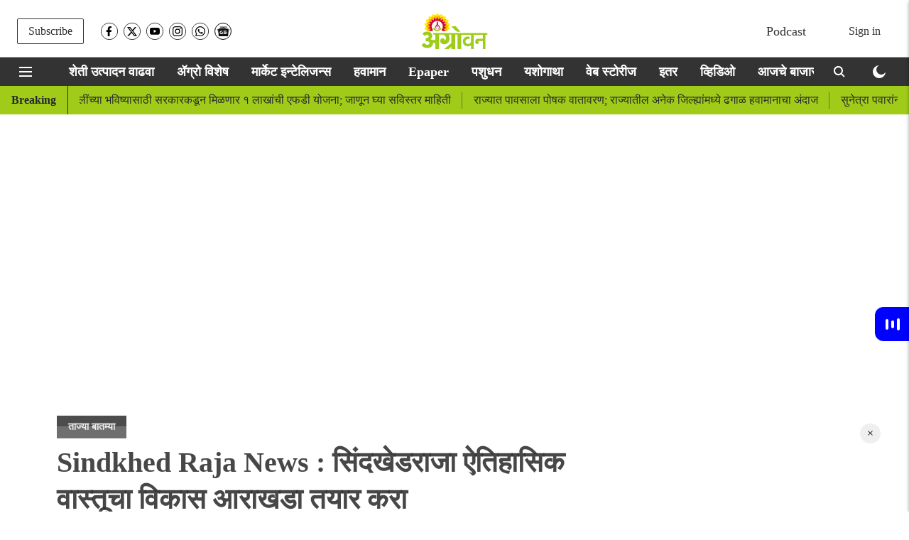

--- FILE ---
content_type: text/html; charset=utf-8
request_url: https://www.metype.com/feed_iframe?account_id=1003111&publisher=agrowon&primary_color=IzAwMDBmZg==&font_url=&font_family=
body_size: 3125
content:
<!DOCTYPE html>
<html>
  <head>
    <title>Metype</title>
    <script async='async' src='https://www.googletagservices.com/tag/js/gpt.js'></script>
    <script>
      var googletag = googletag || {};
      googletag.cmd = googletag.cmd || [];
    </script>
    <meta name="csrf-param" content="authenticity_token" />
<meta name="csrf-token" content="n0o5UArjCUJO5K8vEQrjlIpdwTXNqRFO9393g0DDC5/zbCd2ZkZ87DigVCUOcsu7hTGoab0/azpmlikt3+vtqw==" />
    <meta content="width=device-width, initial-scale=1.0, maximum-scale=1.0, user-scalable=0" name="viewport">
    <style>
      @font-face{font-family:'Open Sans';font-style:normal;font-weight:400;src:local('Open Sans Regular'),local('OpenSans-Regular'),url(https://fonts.gstatic.com/s/opensans/v16/mem8YaGs126MiZpBA-UFWJ0bf8pkAp6a.woff2) format('woff2');unicode-range:U+0460-052F,U+1C80-1C88,U+20B4,U+2DE0-2DFF,U+A640-A69F,U+FE2E-FE2F;font-display:swap}@font-face{font-family:'Open Sans';font-style:normal;font-weight:400;src:local('Open Sans Regular'),local('OpenSans-Regular'),url(https://fonts.gstatic.com/s/opensans/v16/mem8YaGs126MiZpBA-UFUZ0bf8pkAp6a.woff2) format('woff2');unicode-range:U+0400-045F,U+0490-0491,U+04B0-04B1,U+2116;font-display:swap}@font-face{font-family:'Open Sans';font-style:normal;font-weight:400;src:local('Open Sans Regular'),local('OpenSans-Regular'),url(https://fonts.gstatic.com/s/opensans/v16/mem8YaGs126MiZpBA-UFWZ0bf8pkAp6a.woff2) format('woff2');unicode-range:U+1F00-1FFF;font-display:swap}@font-face{font-family:'Open Sans';font-style:normal;font-weight:400;src:local('Open Sans Regular'),local('OpenSans-Regular'),url(https://fonts.gstatic.com/s/opensans/v16/mem8YaGs126MiZpBA-UFVp0bf8pkAp6a.woff2) format('woff2');unicode-range:U+0370-03FF;font-display:swap}@font-face{font-family:'Open Sans';font-style:normal;font-weight:400;src:local('Open Sans Regular'),local('OpenSans-Regular'),url(https://fonts.gstatic.com/s/opensans/v16/mem8YaGs126MiZpBA-UFWp0bf8pkAp6a.woff2) format('woff2');unicode-range:U+0102-0103,U+0110-0111,U+1EA0-1EF9,U+20AB;font-display:swap}@font-face{font-family:'Open Sans';font-style:normal;font-weight:400;src:local('Open Sans Regular'),local('OpenSans-Regular'),url(https://fonts.gstatic.com/s/opensans/v16/mem8YaGs126MiZpBA-UFW50bf8pkAp6a.woff2) format('woff2');unicode-range:U+0100-024F,U+0259,U+1E00-1EFF,U+2020,U+20A0-20AB,U+20AD-20CF,U+2113,U+2C60-2C7F,U+A720-A7FF;font-display:swap}@font-face{font-family:'Open Sans';font-style:normal;font-weight:400;src:local('Open Sans Regular'),local('OpenSans-Regular'),url(https://fonts.gstatic.com/s/opensans/v16/mem8YaGs126MiZpBA-UFVZ0bf8pkAg.woff2) format('woff2');unicode-range:U+0000-00FF,U+0131,U+0152-0153,U+02BB-02BC,U+02C6,U+02DA,U+02DC,U+2000-206F,U+2074,U+20AC,U+2122,U+2191,U+2193,U+2212,U+2215,U+FEFF,U+FFFD;font-display:swap}@font-face{font-family:'Open Sans';font-style:normal;font-weight:700;src:local('Open Sans Bold'),local('OpenSans-Bold'),url(https://fonts.gstatic.com/s/opensans/v16/mem5YaGs126MiZpBA-UN7rgOX-hpKKSTj5PW.woff2) format('woff2');unicode-range:U+0460-052F,U+1C80-1C88,U+20B4,U+2DE0-2DFF,U+A640-A69F,U+FE2E-FE2F;font-display:swap}@font-face{font-family:'Open Sans';font-style:normal;font-weight:700;src:local('Open Sans Bold'),local('OpenSans-Bold'),url(https://fonts.gstatic.com/s/opensans/v16/mem5YaGs126MiZpBA-UN7rgOVuhpKKSTj5PW.woff2) format('woff2');unicode-range:U+0400-045F,U+0490-0491,U+04B0-04B1,U+2116;font-display:swap}@font-face{font-family:'Open Sans';font-style:normal;font-weight:700;src:local('Open Sans Bold'),local('OpenSans-Bold'),url(https://fonts.gstatic.com/s/opensans/v16/mem5YaGs126MiZpBA-UN7rgOXuhpKKSTj5PW.woff2) format('woff2');unicode-range:U+1F00-1FFF;font-display:swap}@font-face{font-family:'Open Sans';font-style:normal;font-weight:700;src:local('Open Sans Bold'),local('OpenSans-Bold'),url(https://fonts.gstatic.com/s/opensans/v16/mem5YaGs126MiZpBA-UN7rgOUehpKKSTj5PW.woff2) format('woff2');unicode-range:U+0370-03FF;font-display:swap}@font-face{font-family:'Open Sans';font-style:normal;font-weight:700;src:local('Open Sans Bold'),local('OpenSans-Bold'),url(https://fonts.gstatic.com/s/opensans/v16/mem5YaGs126MiZpBA-UN7rgOXehpKKSTj5PW.woff2) format('woff2');unicode-range:U+0102-0103,U+0110-0111,U+1EA0-1EF9,U+20AB;font-display:swap}@font-face{font-family:'Open Sans';font-style:normal;font-weight:700;src:local('Open Sans Bold'),local('OpenSans-Bold'),url(https://fonts.gstatic.com/s/opensans/v16/mem5YaGs126MiZpBA-UN7rgOXOhpKKSTj5PW.woff2) format('woff2');unicode-range:U+0100-024F,U+0259,U+1E00-1EFF,U+2020,U+20A0-20AB,U+20AD-20CF,U+2113,U+2C60-2C7F,U+A720-A7FF;font-display:swap}@font-face{font-family:'Open Sans';font-style:normal;font-weight:700;src:local('Open Sans Bold'),local('OpenSans-Bold'),url(https://fonts.gstatic.com/s/opensans/v16/mem5YaGs126MiZpBA-UN7rgOUuhpKKSTjw.woff2) format('woff2');unicode-range:U+0000-00FF,U+0131,U+0152-0153,U+02BB-02BC,U+02C6,U+02DA,U+02DC,U+2000-206F,U+2074,U+20AC,U+2122,U+2191,U+2193,U+2212,U+2215,U+FEFF,U+FFFD;font-display:swap}
    </style>
    <link rel="stylesheet" media="all" href="https://fea.assettype.com/quintype-metype/assets/iframe-002824109646ce15d4d1.css" />
    <script>
     (function(i,s,o,g,r,a,m){i['GoogleAnalyticsObject']=r;i[r]=i[r]||function(){
       (i[r].q=i[r].q||[]).push(arguments)},i[r].l=1*new Date();a=s.createElement(o),
			      m=s.getElementsByTagName(o)[0];a.async=1;a.src=g;m.parentNode.insertBefore(a,m)
     })(window,document,'script','https://www.google-analytics.com/analytics.js','ga');

     ga('create', "UA-104300345-1", 'auto');
     window.cdn = "https://fea.assettype.com"
    </script>
    <script type="text/javascript" src="https://platform.twitter.com/widgets.js" async defer></script>
    <script>
      function getValueByParameter(parameterName) {
        var result = null,
            tmp = [];
        location.search
            .substr(1)
            .split("&")
            .forEach(function (item) {
              tmp = item.split(/=(.*)/);
              if (tmp[0] === parameterName) result = decodeURIComponent(tmp[1]);
            });
        return result;
      }

      function accountLoginEnabled() {
        var config = talktype.config || metype.config;
        return config.account.configurations.find(function(configuration) {
          return configuration.name === 'account_login'
        });
      }

    </script>
    <script>
          window.RECAPTCHA_SITE_KEY= '6Ld9zdQqAAAAABb77E1JrDgOC5OpwKbL41yKskJt'
    </script>

  </head>

  <body>
    <script type="text/javascript">
       window.fbAsyncInit = function() {
         FB.init({
       appId  : '161943907696017',
       status : true, // check login status
       cookie : true, // enable cookies to allow the server to access the session
       xfbml  : true  // parse XFBML
         });
     };

     (function(d) {
         var js, id = 'facebook-jssdk'; if (d.getElementById(id)) {return;}
         js = d.createElement('script'); js.id = id; js.async = true;
         js.src = "//connect.facebook.net/en_US/all.js";
         d.getElementsByTagName('head')[0].appendChild(js);
     }(document));
        window.talktype = window.talktype || function(f) {
          if(talktype.loaded)
            f();
          else(talktype.q=talktype.q||[]).push(arguments);
        };

        window.metype = window.metype || function(f) {
          if(metype.loaded)
            f();
          else(metype.q=metype.q||[]).push(arguments);
        };

     window.gapiClient = {
         response_type: 'code',
         cookie_policy: 'single_host_origin',
         client_id: '568104192219-3fqh2m92p6smcl3ufhd14ft54bglu3hf.apps.googleusercontent.com',
         scope: 'email profile',
         approval_prompt: 'force'
     }

     function handleClientLoad() {
         gapi.load('auth2', initClient);
     }

     function initClient() {
         if (!gapi.client) return;
         gapi.client.init(gapiClient).then(function () {
         });
     }

    function decodeHtml(html) {
      var txt = document.createElement("textarea");
      txt.innerHTML = html;
      return txt.value;
    }

    function setCustomFonts(fontUrl, fontFamily) {
      var head = document.head;
      var link = document.createElement("link");
      link.type = "text/css";
      link.rel = "stylesheet";
      /* when we add font family like this 'abcd', sans-serif it converts those single quotes in to enocded html. in font-url also it is taking special character as encoded. for overcoming that issue i decoded it and use it. */
      link.href = decodeHtml(fontUrl);

      head.appendChild(link);
      document.documentElement.style.setProperty('--main-font-family', decodeHtml(fontFamily));
    }
    </script>

    <script async defer src="https://apis.google.com/js/api.js"
    onload="this.onload=function(){};handleClientLoad()"
    onreadystatechange="if (this.readyState === 'complete') this.onload()">
    </script>
    <div id="fb-root"></div>

<div class="loading" id="loading">
    <div class="spinner">
        <div class="quarter-circle">
            <div class="inner-circle"></div>
        </div>
    </div>
</div>
<div data-metype-publisher="agrowon"
  data-metype-account-id="1003111"
  data-metype-account-name="Agrowon"
  data-metype-host="https://www.metype.com/"
  data-metype-primary-color="#0000ff"
  data-metype-secondary-color=""
  class="metype-feed-widget-container"
  id="metype-feed-widget-container"
  metype-author-image="https://fea.assettype.com/quintype-metype/assets/icons/author-b1d7806ace0e485f0f7374762a004506a82bec54e49e5cf9a38fde56bc1f0ae6.png"
  data-metype-feed-creatives="true">
</div>
<script type="text/javascript">
  talktype(function() {
    talktype.config = {
      account: {"id":1003111,"config":null,"itsman_url":null,"name":"Agrowon","domains":["https://www.agrowon.com","https://agrowon.esakal.com","https://agrowon.madrid.quintype.io"],"profane_words":[],"profanity_configuration":{},"comments_limit":4,"logo":null,"configurations":[{"id":15,"name":"account_login","display_name":"Third party login"},{"id":16,"name":"guest_contributions","display_name":"Guest contributions"},{"id":11,"name":"enable_image_uploads","display_name":"Images/GIFs in comments"}],"comment_reaction_sets":[{"id":6357,"account_id":1003111,"reaction_set":[1],"created_at":"2022-11-16T06:37:01.342Z","updated_at":"2022-11-16T06:37:01.342Z"}],"page_reaction_sets":{"id":6358,"account_id":1003111,"reaction_set":[{"id":15893,"account_id":1003111,"reaction_id":8,"label":"Cool","custom":false,"short_code":":sunglasses:"},{"id":15892,"account_id":1003111,"reaction_id":7,"label":"Sad","custom":false,"short_code":":cry:"},{"id":15891,"account_id":1003111,"reaction_id":6,"label":"Happy","custom":false,"short_code":":smiley:"}],"created_at":"2022-11-16T06:37:01.352Z","updated_at":"2022-11-16T06:37:01.352Z"},"total_comments_count":0,"is_paid_account":true,"page_reactions_headline":"What's your reaction?","claps_reaction_headline":"","is_custom_claps_reaction":false,"white_label_config":{"ugc_widget":false,"comment_widget":false,"reaction_widget":false},"is_custom_font_enabled":false,"enabled_languages":{},"widget_language":null}
    };
    talktype.iframeChild();
    talktype.initFeedWidget(document.getElementById("metype-feed-widget-container"));
  });
</script>

<script src="https://fea.assettype.com/quintype-metype/assets/iframe-ebb429d4635367962dfb.js" async="async"></script>


  </body>
</html>


--- FILE ---
content_type: text/html; charset=utf-8
request_url: https://www.google.com/recaptcha/api2/aframe
body_size: 268
content:
<!DOCTYPE HTML><html><head><meta http-equiv="content-type" content="text/html; charset=UTF-8"></head><body><script nonce="BPIqUHEAGf3DPhdQgmS5kg">/** Anti-fraud and anti-abuse applications only. See google.com/recaptcha */ try{var clients={'sodar':'https://pagead2.googlesyndication.com/pagead/sodar?'};window.addEventListener("message",function(a){try{if(a.source===window.parent){var b=JSON.parse(a.data);var c=clients[b['id']];if(c){var d=document.createElement('img');d.src=c+b['params']+'&rc='+(localStorage.getItem("rc::a")?sessionStorage.getItem("rc::b"):"");window.document.body.appendChild(d);sessionStorage.setItem("rc::e",parseInt(sessionStorage.getItem("rc::e")||0)+1);localStorage.setItem("rc::h",'1769810628791');}}}catch(b){}});window.parent.postMessage("_grecaptcha_ready", "*");}catch(b){}</script></body></html>

--- FILE ---
content_type: text/plain;charset=UTF-8
request_url: https://adgebra.co.in/ocean/articles?url=agrowon.esakal.com
body_size: 6264
content:
{"oceanArticles":[{"url":"https://agrowon.esakal.com/agro-special/watering-crops-at-night-is-dangerous-due-to-increased-leopard-activity-abhi47?utm_source\u003dOcean\u0026utm_medium\u003dRS\u0026utm_campaign\u003dadgebra","imgurl":"https://media.assettype.com/agrowon/2026-01-08/r6r2trml/Agriculture-2026-01-08T121446.056.jpg","title":"Leopard+Sighting%3A+%E0%A4%AC%E0%A4%BF%E0%A4%AC%E0%A4%9F%E0%A5%8D%E0%A4%AF%E0%A4%BE%E0%A4%9A%E0%A4%BE+%E0%A4%B5%E0%A4%BE%E0%A4%B5%E0%A4%B0+%E0%A4%B5%E0%A4%BE%E0%A4%A2%E0%A4%B2%E0%A5%8D%E0%A4%AF%E0%A4%BE%E0%A4%A8%E0%A5%87+%E0%A4%B0%E0%A4%BE%E0%A4%A4%E0%A5%8D%E0%A4%B0%E0%A5%80+%E0%A4%AA%E0%A4%BF%E0%A4%95%E0%A4%BE%E0%A4%82%E0%A4%A8%E0%A4%BE+...","impressionTracker":"","clickTracker":"https://adgebra.co.in/clicktracker/article?articleUrl\u003dhttps%253A%252F%252Fagrowon.esakal.com%252Fagro-special%252Fwatering-crops-at-night-is-dangerous-due-to-increased-leopard-activity-abhi47%253Futm_source%253DOcean%2526utm_medium%253DRS%2526utm_campaign%253Dadgebra"},{"url":"https://agrowon.esakal.com/agro-special/renowned-environmentalist-madhav-gadgil-passes-away-at-83-sai29?utm_source\u003dOcean\u0026utm_medium\u003dRS\u0026utm_campaign\u003dadgebra","imgurl":"https://media.assettype.com/agrowon/2026-01-08/2q0n9zga/Roshan-720-x-1280-px-1280-x-720-px-720-x-1280-px-1280-x-720-px-720-x-1280-px-720-x-1280-px-1280-x-720-px-720-x-1280-px-1280-x-720-px-1280-x-720-px-1280-x-720-px-1280-x-720-13.jpg","title":"Madhav+Gadgil+Passes+Away%3A+%E0%A4%B8%E0%A4%B9%E0%A5%8D%E0%A4%AF%E0%A4%BE%E0%A4%A6%E0%A5%8D%E0%A4%B0%E0%A5%80%E0%A4%9A%E0%A4%BE+%E0%A4%B8%E0%A4%96%E0%A4%BE+%E0%A4%B9%E0%A4%B0%E0%A4%AA%E0%A4%B2%E0%A4%BE","impressionTracker":"","clickTracker":"https://adgebra.co.in/clicktracker/article?articleUrl\u003dhttps%253A%252F%252Fagrowon.esakal.com%252Fagro-special%252Frenowned-environmentalist-madhav-gadgil-passes-away-at-83-sai29%253Futm_source%253DOcean%2526utm_medium%253DRS%2526utm_campaign%253Dadgebra"},{"url":"https://agrowon.esakal.com/agro-special/papaya-cultivation-gains-momentum-in-khandesh-sai29?utm_source\u003dOcean\u0026utm_medium\u003dRS\u0026utm_campaign\u003dadgebra","imgurl":"https://media.assettype.com/agrowon/2026-01-09/bf7thxdh/Agriculture-2026-01-09T142647.917.jpg","title":"Papaya+Farming%3A+%E0%A4%AA%E0%A4%AA%E0%A4%88+%E0%A4%B2%E0%A4%BE%E0%A4%97%E0%A4%B5%E0%A4%A1%E0%A5%80%E0%A4%B8+%E0%A4%96%E0%A4%BE%E0%A4%A8%E0%A4%A6%E0%A5%87%E0%A4%B6%E0%A4%BE%E0%A4%A4+%E0%A4%97%E0%A4%A4%E0%A5%80%3B+%E0%A4%B6%E0%A4%B9%E0%A4%BE%E0%A4%A6%E0%A5%8D%E0%A4%AF%E0%A4%BE%E0%A4%A4%E0%A5%80%E0%A4%B2+...","impressionTracker":"","clickTracker":"https://adgebra.co.in/clicktracker/article?articleUrl\u003dhttps%253A%252F%252Fagrowon.esakal.com%252Fagro-special%252Fpapaya-cultivation-gains-momentum-in-khandesh-sai29%253Futm_source%253DOcean%2526utm_medium%253DRS%2526utm_campaign%253Dadgebra"},{"url":"https://agrowon.esakal.com/agro-special/french-farmers-protest-in-paris-against-european-union-mercosur-trade-deal-ddb79?utm_source\u003dOcean\u0026utm_medium\u003dRS\u0026utm_campaign\u003dadgebra","imgurl":"https://media.assettype.com/agrowon/2026-01-08/zbnygw2u/Copy-of-Copy-of-Roshan-720-x-1280-px-1280-x-720-px-720-x-1280-px-1280-x-720-px-720-x-1280-px-720-x-1280-px-1280-x-720-px-720-x-1280-px-1280-x-720-px-1280-x-720-px-1280-2026-01-08T194349.711.jpg","title":"Farmers+Protest%3A+%E0%A4%AF%E0%A5%81%E0%A4%B0%E0%A5%8B%E0%A4%AA%E0%A4%BF%E0%A4%AF%E0%A4%A8+%E0%A4%AF%E0%A5%81%E0%A4%A8%E0%A4%BF%E0%A4%AF%E0%A4%A8+%E2%80%93%E0%A4%AE%E0%A4%B0%E0%A5%8D%E0%A4%95%E0%A5%8B%E0%A4%B8%E0%A5%82%E0%A4%B0+%E0%A4%95%E0%A4%B0%E0%A4%BE%E0%A4%B0%E0%A4%BE%E0%A4%9A%E0%A5%8D%E0%A4%AF%E0%A4%BE+...","impressionTracker":"","clickTracker":"https://adgebra.co.in/clicktracker/article?articleUrl\u003dhttps%253A%252F%252Fagrowon.esakal.com%252Fagro-special%252Ffrench-farmers-protest-in-paris-against-european-union-mercosur-trade-deal-ddb79%253Futm_source%253DOcean%2526utm_medium%253DRS%2526utm_campaign%253Dadgebra"},{"url":"https://agrowon.esakal.com/agro-special/warehouse-receipt-scheme-offers-farmers-a-safer-path-to-stable-markets-sai29?utm_source\u003dOcean\u0026utm_medium\u003dRS\u0026utm_campaign\u003dadgebra","imgurl":"https://media.assettype.com/agrowon/2026-01-09/r37a7lnz/Roshan-720-x-1280-px-1280-x-720-px-720-x-1280-px-1280-x-720-px-720-x-1280-px-720-x-1280-px-1280-x-720-px-720-x-1280-px-1280-x-720-px-1280-x-720-px-1280-x-720-px-1280-x-720-23.jpg","title":"Warehouse+Receipts%3A+%E0%A4%B5%E0%A4%BF%E0%A4%A4%E0%A5%8D%E0%A4%A4%E0%A4%AA%E0%A5%81%E0%A4%B0%E0%A4%B5%E0%A4%A0%E0%A5%8D%E0%A4%AF%E0%A4%BE%E0%A4%B8%E0%A4%BE%E0%A4%A0%E0%A5%80+%E0%A4%B5%E0%A4%B8%E0%A5%8D%E0%A4%A4%E0%A5%82%E0%A4%82%E0%A4%9A%E0%A4%BE+%E0%A4%A4%E0%A4%BE%E0%A4%B0%E0%A4%A3+%E0%A4%AE%E0%A5%8D%E0%A4%B9%E0%A4%A3%E0%A5%82%E0%A4%A8+...","impressionTracker":"","clickTracker":"https://adgebra.co.in/clicktracker/article?articleUrl\u003dhttps%253A%252F%252Fagrowon.esakal.com%252Fagro-special%252Fwarehouse-receipt-scheme-offers-farmers-a-safer-path-to-stable-markets-sai29%253Futm_source%253DOcean%2526utm_medium%253DRS%2526utm_campaign%253Dadgebra"},{"url":"https://agrowon.esakal.com/agro-special/turmeric-production-is-low-in-khandesh-abhi47?utm_source\u003dOcean\u0026utm_medium\u003dRS\u0026utm_campaign\u003dadgebra","imgurl":"https://media.assettype.com/agrowon/2025-11-30/mktdv4qg/Roshan-720-x-1280-px-1280-x-720-px-720-x-1280-px-1280-x-720-px-720-x-1280-px-720-x-1280-px-1280-x-720-px-720-x-1280-px-1280-x-720-px-1280-x-720-px-1280-x-720-px-1280-x-720-41.jpg","title":"Tur+Production%3A+%E0%A4%96%E0%A4%BE%E0%A4%A8%E0%A4%A6%E0%A5%87%E0%A4%B6%E0%A4%BE%E0%A4%A4+%E0%A4%A4%E0%A5%82%E0%A4%B0+%E0%A4%89%E0%A4%A4%E0%A5%8D%E0%A4%AA%E0%A4%BE%E0%A4%A6%E0%A4%A8+%E0%A4%85%E0%A4%B2%E0%A5%8D%E0%A4%AA","impressionTracker":"","clickTracker":"https://adgebra.co.in/clicktracker/article?articleUrl\u003dhttps%253A%252F%252Fagrowon.esakal.com%252Fagro-special%252Fturmeric-production-is-low-in-khandesh-abhi47%253Futm_source%253DOcean%2526utm_medium%253DRS%2526utm_campaign%253Dadgebra"},{"url":"https://agrowon.esakal.com/agro-special/the-guaranteed-price-of-turi-is-8-thousand-and-the-selling-price-is-6-thousand-abhi47?utm_source\u003dOcean\u0026utm_medium\u003dRS\u0026utm_campaign\u003dadgebra","imgurl":"https://media.assettype.com/agrowon/2025-03-26/9a8jvst5/Roshan-720-x-1280-px-1280-x-720-px-720-x-1280-px-1280-x-720-px-720-x-1280-px-720-x-1280-px-1280-x-720-px-15.jpg","title":"Tur+Procurement%3A+%E0%A4%A4%E0%A5%81%E0%A4%B0%E0%A5%80%E0%A4%9A%E0%A4%BE+%E0%A4%B9%E0%A4%AE%E0%A5%80%E0%A4%AD%E0%A4%BE%E0%A4%B5+%E0%A5%AE+%E0%A4%B9%E0%A4%9C%E0%A4%BE%E0%A4%B0+%E0%A4%85%E0%A4%A8%E0%A5%8D+%E0%A4%B5%E0%A4%BF%E0%A4%95%E0%A5%8D%E0%A4%B0%E0%A5%80%E0%A4%A6%E0%A4%B0+%E0%A5%AC+%E0%A4%B9%E0%A4%9C%E0%A4%BE%E0%A4%B0","impressionTracker":"","clickTracker":"https://adgebra.co.in/clicktracker/article?articleUrl\u003dhttps%253A%252F%252Fagrowon.esakal.com%252Fagro-special%252Fthe-guaranteed-price-of-turi-is-8-thousand-and-the-selling-price-is-6-thousand-abhi47%253Futm_source%253DOcean%2526utm_medium%253DRS%2526utm_campaign%253Dadgebra"},{"url":"https://agrowon.esakal.com/agro-special/adopt-new-crop-systems-to-increase-farm-income-arif-shah-sai29?utm_source\u003dOcean\u0026utm_medium\u003dRS\u0026utm_campaign\u003dadgebra","imgurl":"https://media.assettype.com/agrowon/2026-01-09/wkgfd30w/Agriculture-2026-01-09T132646.092.jpg","title":"Chia+Seeds%3A+%E0%A4%9A%E0%A4%BF%E0%A4%AF%E0%A4%BE+%E0%A4%B8%E0%A5%80%E0%A4%A1+%E0%A4%AA%E0%A4%A6%E0%A4%BE%E0%A4%B0%E0%A5%8D%E0%A4%A5+%E0%A4%86%E0%A4%B9%E0%A4%BE%E0%A4%B0%E0%A4%BE%E0%A4%A4+%E0%A4%B8%E0%A4%AE%E0%A4%BE%E0%A4%B5%E0%A4%BF%E0%A4%B7%E0%A5%8D%E0%A4%9F+%E0%A4%95%E0%A4%B0%E0%A4%BE%3B+%E0%A4%86%E0%A4%B0%E0%A4%BF%E0%A4%AB+%E0%A4%B6%E0%A4%B9%E0%A4%BE","impressionTracker":"","clickTracker":"https://adgebra.co.in/clicktracker/article?articleUrl\u003dhttps%253A%252F%252Fagrowon.esakal.com%252Fagro-special%252Fadopt-new-crop-systems-to-increase-farm-income-arif-shah-sai29%253Futm_source%253DOcean%2526utm_medium%253DRS%2526utm_campaign%253Dadgebra"},{"url":"https://agrowon.esakal.com/agro-special/shade-net-houses-a-smart-farming-revolution-for-controlled-crop-growth-sai29?utm_source\u003dOcean\u0026utm_medium\u003dRS\u0026utm_campaign\u003dadgebra","imgurl":"https://media.assettype.com/agrowon/2026-01-08/wq1xwzfy/Roshan-720-x-1280-px-1280-x-720-px-720-x-1280-px-1280-x-720-px-720-x-1280-px-720-x-1280-px-1280-x-720-px-720-x-1280-px-1280-x-720-px-1280-x-720-px-1280-x-720-px-1280-x-720-2.jpg","title":"Smart+Farming%3A+%E0%A4%B8%E0%A4%82%E0%A4%95%E0%A4%B2%E0%A5%8D%E0%A4%AA%E0%A4%A8%E0%A4%BE+%E0%A4%B6%E0%A5%87%E0%A4%A1%E0%A4%A8%E0%A5%87%E0%A4%9F+%E0%A4%B9%E0%A4%BE%E0%A4%89%E0%A4%B8%E0%A4%9A%E0%A5%80...","impressionTracker":"","clickTracker":"https://adgebra.co.in/clicktracker/article?articleUrl\u003dhttps%253A%252F%252Fagrowon.esakal.com%252Fagro-special%252Fshade-net-houses-a-smart-farming-revolution-for-controlled-crop-growth-sai29%253Futm_source%253DOcean%2526utm_medium%253DRS%2526utm_campaign%253Dadgebra"},{"url":"https://agrowon.esakal.com/agro-special/a-visionary-guide-to-nature-conservation-article-on-agrowon-rat16?utm_source\u003dOcean\u0026utm_medium\u003dRS\u0026utm_campaign\u003dadgebra","imgurl":"https://media.assettype.com/agrowon/2026-01-09/cvjs5937/Roshan-720-x-1280-px-1280-x-720-px-720-x-1280-px-1280-x-720-px-720-x-1280-px-720-x-1280-px-1280-x-720-px-720-x-1280-px-1280-x-720-px-1280-x-720-px-1280-x-720-px-1280-x-720-.jpg","title":"Dr.+Madhav+Gadgil%3A+%E0%A4%A8%E0%A4%BF%E0%A4%B8%E0%A4%B0%E0%A5%8D%E0%A4%97+%E0%A4%B0%E0%A4%95%E0%A5%8D%E0%A4%B7%E0%A4%A3%E0%A4%BE%E0%A4%9A%E0%A4%BE+%E0%A4%A6%E0%A5%8D%E0%A4%B0%E0%A4%B7%E0%A5%8D%E0%A4%9F%E0%A4%BE+%E0%A4%AE%E0%A4%BE%E0%A4%B0%E0%A5%8D%E0%A4%97%E0%A4%A6%E0%A4%B0%E0%A5%8D%E0%A4%B6%E0%A4%95%21+","impressionTracker":"","clickTracker":"https://adgebra.co.in/clicktracker/article?articleUrl\u003dhttps%253A%252F%252Fagrowon.esakal.com%252Fagro-special%252Fa-visionary-guide-to-nature-conservation-article-on-agrowon-rat16%253Futm_source%253DOcean%2526utm_medium%253DRS%2526utm_campaign%253Dadgebra"},{"url":"https://agrowon.esakal.com/ampstories/web-stories/how-cultivate-summer-mung-beans-which-provide-reliable-income-at-low-cost-ssp-25?utm_source\u003dOcean\u0026utm_medium\u003dRS\u0026utm_campaign\u003dadgebra","imgurl":"https://media.assettype.com/agrowon/2026-01-08/ipr3c1ks/summer-mung-11.jpg","title":"Summer+Mung%3A+%E0%A4%95%E0%A4%AE%E0%A5%80+%E0%A4%96%E0%A4%B0%E0%A5%8D%E0%A4%9A%E0%A4%BE%E0%A4%A4+%E0%A4%96%E0%A4%BE%E0%A4%A4%E0%A5%8D%E0%A4%B0%E0%A5%80%E0%A4%B6%E0%A5%80%E0%A4%B0+%E0%A4%89%E0%A4%A4%E0%A5%8D%E0%A4%AA%E0%A4%A8%E0%A5%8D%E0%A4%A8+%E0%A4%A6%E0%A5%87%E0%A4%A3%E0%A4%BE%E0%A4%B1%E0%A5%8D%E0%A4%AF%E0%A4%BE+%E0%A4%89%E0%A4%A8%E0%A5%8D%E0%A4%B9%E0%A4%BE%E0%A4%B3%E0%A5%80+...","impressionTracker":"","clickTracker":"https://adgebra.co.in/clicktracker/article?articleUrl\u003dhttps%253A%252F%252Fagrowon.esakal.com%252Fampstories%252Fweb-stories%252Fhow-cultivate-summer-mung-beans-which-provide-reliable-income-at-low-cost-ssp-25%253Futm_source%253DOcean%2526utm_medium%253DRS%2526utm_campaign%253Dadgebra"},{"url":"https://agrowon.esakal.com/agro-special/automated-weather-stations-planned-at-village-level-in-sangli-sai29?utm_source\u003dOcean\u0026utm_medium\u003dRS\u0026utm_campaign\u003dadgebra","imgurl":"https://media.assettype.com/agrowon/2026-01-09/3ewquaou/Agriculture-2026-01-09T155114.023.jpg","title":"Automatic+Weather+Stations%3A+%E0%A4%B8%E0%A5%8D%E0%A4%B5%E0%A4%AF%E0%A4%82%E0%A4%9A%E0%A4%B2%E0%A4%BF%E0%A4%A4+%E0%A4%B9%E0%A4%B5%E0%A4%BE%E0%A4%AE%E0%A4%BE%E0%A4%A8+%E0%A4%95%E0%A5%87%E0%A4%82%E0%A4%A6%E0%A5%8D%E0%A4%B0%E0%A4%BE%E0%A4%82%E0%A4%B8%E0%A4%BE%E0%A4%A0%E0%A5%80+...","impressionTracker":"","clickTracker":"https://adgebra.co.in/clicktracker/article?articleUrl\u003dhttps%253A%252F%252Fagrowon.esakal.com%252Fagro-special%252Fautomated-weather-stations-planned-at-village-level-in-sangli-sai29%253Futm_source%253DOcean%2526utm_medium%253DRS%2526utm_campaign%253Dadgebra"},{"url":"https://agrowon.esakal.com/agro-special/centre-launches-model-women-friendly-gram-panchayat-initiative-sai29?utm_source\u003dOcean\u0026utm_medium\u003dRS\u0026utm_campaign\u003dadgebra","imgurl":"https://media.assettype.com/agrowon/2026-01-09/3us3xz9d/Untitled-720-x-1280-px-1280-x-720-px-720-x-1280-px-1200-x-675-px-1280-x-720-px-2026-01-09T055048.959.jpg","title":"Women+Empowerment%3A+%E0%A4%A6%E0%A5%87%E0%A4%B6%E0%A4%BE%E0%A4%A4%E0%A5%80%E0%A4%B2+%E0%A5%AD%E0%A5%AA%E0%A5%AA+%E0%A4%97%E0%A5%8D%E0%A4%B0%E0%A4%BE%E0%A4%AE%E0%A4%AA%E0%A4%82%E0%A4%9A%E0%A4%BE%E0%A4%AF%E0%A4%A4%E0%A5%80+%E0%A4%AE%E0%A4%B9%E0%A4%BF%E0%A4%B2%E0%A4%BE+%E0%A4%B8%E0%A5%8D%E0%A4%A8%E0%A5%87%E0%A4%B9%E0%A5%80+...","impressionTracker":"","clickTracker":"https://adgebra.co.in/clicktracker/article?articleUrl\u003dhttps%253A%252F%252Fagrowon.esakal.com%252Fagro-special%252Fcentre-launches-model-women-friendly-gram-panchayat-initiative-sai29%253Futm_source%253DOcean%2526utm_medium%253DRS%2526utm_campaign%253Dadgebra"},{"url":"https://agrowon.esakal.com/agro-special/centre-approves-msp-purchase-of-185-lakh-tonnes-soybean-from-maharashtra-sai29?utm_source\u003dOcean\u0026utm_medium\u003dPR\u0026utm_campaign\u003dadgebra","imgurl":"https://media.assettype.com/agrowon%2F2025-10-28%2Fcux4vldi%2FRoshan-720-x-1280-px-1280-x-720-px-720-x-1280-px-1280-x-720-px-720-x-1280-px-720-x-1280-px-1280-x-720-px-720-x-1280-px-1280-x-720-px-1280-x-720-px-1280-x-720-px-1280-x-720-16.jpg?w\u003d1200\u0026ar\u003d40%3A21\u0026auto\u003dformat%2Ccompress\u0026ogImage\u003dtrue\u0026mode\u003dcrop\u0026enlarge\u003dtrue\u0026overlay\u003dfalse\u0026overlay_position\u003dbottom\u0026overlay_width\u003d100","title":"Soybean+Procurement%3A+%E0%A4%AE%E0%A4%B9%E0%A4%BE%E0%A4%B0%E0%A4%BE%E0%A4%B7%E0%A5%8D%E0%A4%9F%E0%A5%8D%E0%A4%B0%E0%A4%BE%E0%A4%A4%E0%A5%82%E0%A4%A8+%E0%A5%A7%E0%A5%AE+%E0%A4%B2%E0%A4%BE%E0%A4%96+%E0%A4%9F%E0%A4%A8+%E0%A4%B8%E0%A5%8B%E0%A4%AF%E0%A4%BE%E0%A4%AC%E0%A5%80%E0%A4%A8+...","impressionTracker":"","clickTracker":"https://adgebra.co.in/clicktracker/article?articleUrl\u003dhttps%253A%252F%252Fagrowon.esakal.com%252Fagro-special%252Fcentre-approves-msp-purchase-of-185-lakh-tonnes-soybean-from-maharashtra-sai29%253Futm_source%253DOcean%2526utm_medium%253DPR%2526utm_campaign%253Dadgebra"},{"url":"https://agrowon.esakal.com/agro-special/esakal-number-one-marathi-news-website-according-to-comscore-in-november-2025-rat16?utm_source\u003dOcean\u0026utm_medium\u003dRS\u0026utm_campaign\u003dadgebra","imgurl":"https://media.assettype.com/agrowon/2026-01-09/9qitoeot/Roshan-720-x-1280-px-1280-x-720-px-720-x-1280-px-1280-x-720-px-720-x-1280-px-720-x-1280-px-1280-x-720-px-720-x-1280-px-1280-x-720-px-1280-x-720-px-1280-x-720-px-1280-x-720-4.jpg","title":"E-Sakal%3A+%E0%A4%A1%E0%A4%BF%E0%A4%9C%E0%A4%BF%E0%A4%9F%E0%A4%B2+%E0%A4%AE%E0%A4%B0%E0%A4%BE%E0%A4%A0%E0%A5%80+%E0%A4%AA%E0%A4%A4%E0%A5%8D%E0%A4%B0%E0%A4%95%E0%A4%BE%E0%A4%B0%E0%A4%BF%E0%A4%A4%E0%A5%87%E0%A4%A4+%E0%A4%88-%E0%A4%B8%E0%A4%95%E0%A4%BE%E0%A4%B3+%E0%A4%AA%E0%A5%81%E0%A4%A8%E0%A5%8D%E0%A4%B9%E0%A4%BE+%E0%A4%8F%E0%A4%95%E0%A4%A6%E0%A4%BE+%E0%A4%A8%E0%A4%82%E0%A4%AC%E0%A4%B0+...","impressionTracker":"","clickTracker":"https://adgebra.co.in/clicktracker/article?articleUrl\u003dhttps%253A%252F%252Fagrowon.esakal.com%252Fagro-special%252Fesakal-number-one-marathi-news-website-according-to-comscore-in-november-2025-rat16%253Futm_source%253DOcean%2526utm_medium%253DRS%2526utm_campaign%253Dadgebra"},{"url":"https://agrowon.esakal.com/agro-special/early-watermelon-crop-in-khandesh-hit-by-erratic-rains-and-weather-fluctuations-sai29?utm_source\u003dOcean\u0026utm_medium\u003dRS\u0026utm_campaign\u003dadgebra","imgurl":"https://media.assettype.com/agrowon/2026-01-08/26pjavbe/Roshan-720-x-1280-px-1280-x-720-px-720-x-1280-px-1280-x-720-px-720-x-1280-px-720-x-1280-px-1280-x-720-px-720-x-1280-px-1280-x-720-px-1280-x-720-px-1280-x-720-px-1280-x-720-11.jpg","title":"Watermelon+Farming%3A+%E0%A4%96%E0%A4%BE%E0%A4%A8%E0%A4%A6%E0%A5%87%E0%A4%B6%E0%A4%BE%E0%A4%A4+%E0%A4%86%E0%A4%97%E0%A4%BE%E0%A4%AA+%E0%A4%95%E0%A4%B2%E0%A4%BF%E0%A4%82%E0%A4%97%E0%A4%A1%E0%A4%BE%E0%A4%B8+%E0%A4%AB%E0%A4%9F%E0%A4%95%E0%A4%BE","impressionTracker":"","clickTracker":"https://adgebra.co.in/clicktracker/article?articleUrl\u003dhttps%253A%252F%252Fagrowon.esakal.com%252Fagro-special%252Fearly-watermelon-crop-in-khandesh-hit-by-erratic-rains-and-weather-fluctuations-sai29%253Futm_source%253DOcean%2526utm_medium%253DRS%2526utm_campaign%253Dadgebra"},{"url":"https://agrowon.esakal.com/agro-special/fall-armyworm-continues-to-threaten-maize-crops-in-khandesh-sai29?utm_source\u003dOcean\u0026utm_medium\u003dRS\u0026utm_campaign\u003dadgebra","imgurl":"https://media.assettype.com/agrowon/2026-01-09/7vfexanj/Untitled-720-x-1280-px-1280-x-720-px-720-x-1280-px-1200-x-675-px-1280-x-720-px-2026-01-09T060938.685.jpg","title":"Maize+Farming%3A+%E0%A4%AE%E0%A4%95%E0%A4%BE+%E0%A4%AA%E0%A4%BF%E0%A4%95%E0%A4%BE%E0%A4%A4+%E0%A4%B2%E0%A4%B7%E0%A5%8D%E0%A4%95%E0%A4%B0%E0%A5%80+%E0%A4%85%E0%A4%B3%E0%A5%80%E0%A4%9A%E0%A5%87+%E0%A4%B8%E0%A4%82%E0%A4%95%E0%A4%9F+%E0%A4%95%E0%A4%BE%E0%A4%AF%E0%A4%AE","impressionTracker":"","clickTracker":"https://adgebra.co.in/clicktracker/article?articleUrl\u003dhttps%253A%252F%252Fagrowon.esakal.com%252Fagro-special%252Ffall-armyworm-continues-to-threaten-maize-crops-in-khandesh-sai29%253Futm_source%253DOcean%2526utm_medium%253DRS%2526utm_campaign%253Dadgebra"},{"url":"https://agrowon.esakal.com/agro-special/maharashtra-urban-development-department-new-criteria-for-nominated-councillors-sai29?utm_source\u003dOcean\u0026utm_medium\u003dRS\u0026utm_campaign\u003dadgebra","imgurl":"https://media.assettype.com/agrowon/2026-01-08/pysbciik/agrowon2025-12-186duhabrfagrowon2025-11-29z7i6u4lqagrowon2025-11-25aytk5ox8agrowon2025-11-20el8ul1oxUntitled-design-27.avif","title":"Local+Body+Election%3A+%E0%A4%B8%E0%A5%8D%E0%A4%B5%E0%A5%80%E0%A4%95%E0%A5%83%E0%A4%A4+%E0%A4%A8%E0%A4%97%E0%A4%B0%E0%A4%B8%E0%A5%87%E0%A4%B5%E0%A4%95+%E0%A4%AA%E0%A4%A6%E0%A4%BE%E0%A4%B5%E0%A4%B0+%E0%A4%85%E0%A4%AD%E0%A5%8D%E0%A4%AF%E0%A4%BE%E0%A4%B8%E0%A5%82%2C+%E0%A4%85%E0%A4%A8%E0%A5%81%E0%A4%AD%E0%A4%B5%E0%A5%80+...","impressionTracker":"","clickTracker":"https://adgebra.co.in/clicktracker/article?articleUrl\u003dhttps%253A%252F%252Fagrowon.esakal.com%252Fagro-special%252Fmaharashtra-urban-development-department-new-criteria-for-nominated-councillors-sai29%253Futm_source%253DOcean%2526utm_medium%253DRS%2526utm_campaign%253Dadgebra"},{"url":"https://agrowon.esakal.com/agro-special/20000-tons-of-cane-stuck-in-chandgadajragadhinglaj-karnataka-cane-preferred-says-swabhimani-group-sai29?utm_source\u003dOcean\u0026utm_medium\u003dRS\u0026utm_campaign\u003dadgebra","imgurl":"https://media.assettype.com/agrowon/2026-01-09/nwpxr46n/Roshan-720-x-1280-px-1280-x-720-px-720-x-1280-px-1280-x-720-px-720-x-1280-px-720-x-1280-px-1280-x-720-px-720-x-1280-px-1280-x-720-px-1280-x-720-px-1280-x-720-px-1280-x-720-21.jpg","title":"Sugarcane+Crushing+Season%3A+%E0%A4%95%E0%A4%BE%E0%A4%B0%E0%A5%8D%E0%A4%AF%E0%A4%95%E0%A5%8D%E0%A4%B7%E0%A5%87%E0%A4%A4%E0%A5%8D%E0%A4%B0%E0%A4%BE%E0%A4%A4%E0%A5%80%E0%A4%B2+%E0%A4%8A%E0%A4%B8+%E0%A4%A4%E0%A5%8B%E0%A4%A1%E0%A5%80%E0%A4%95%E0%A4%A1%E0%A5%87+...","impressionTracker":"","clickTracker":"https://adgebra.co.in/clicktracker/article?articleUrl\u003dhttps%253A%252F%252Fagrowon.esakal.com%252Fagro-special%252F20000-tons-of-cane-stuck-in-chandgadajragadhinglaj-karnataka-cane-preferred-says-swabhimani-group-sai29%253Futm_source%253DOcean%2526utm_medium%253DRS%2526utm_campaign%253Dadgebra"},{"url":"https://agrowon.esakal.com/agro-special/exports-should-be-the-key-to-the-economic-development-of-the-district-abhi47?utm_source\u003dOcean\u0026utm_medium\u003dRS\u0026utm_campaign\u003dadgebra","imgurl":"https://media.assettype.com/agrowon/2026-01-08/5ow6yj7a/Agriculture-2026-01-08T084858.280.jpg","title":"Export+Potential%3A+%E0%A4%A8%E0%A4%BF%E0%A4%B0%E0%A5%8D%E0%A4%AF%E0%A4%BE%E0%A4%A4+%E0%A4%B9%E0%A5%80+%E0%A4%9C%E0%A4%BF%E0%A4%B2%E0%A5%8D%E0%A4%B9%E0%A5%8D%E0%A4%AF%E0%A4%BE%E0%A4%9A%E0%A5%8D%E0%A4%AF%E0%A4%BE+%E0%A4%86%E0%A4%B0%E0%A5%8D%E0%A4%A5%E0%A4%BF%E0%A4%95+%E0%A4%B5%E0%A4%BF%E0%A4%95%E0%A4%BE%E0%A4%B8%E0%A4%BE%E0%A4%9A%E0%A5%80+...","impressionTracker":"","clickTracker":"https://adgebra.co.in/clicktracker/article?articleUrl\u003dhttps%253A%252F%252Fagrowon.esakal.com%252Fagro-special%252Fexports-should-be-the-key-to-the-economic-development-of-the-district-abhi47%253Futm_source%253DOcean%2526utm_medium%253DRS%2526utm_campaign%253Dadgebra"},{"url":"https://agrowon.esakal.com/agro-special/raju-shetti-demands-cancellation-of-shaktipith-highway-project-sai29?utm_source\u003dOcean\u0026utm_medium\u003dRS\u0026utm_campaign\u003dadgebra","imgurl":"https://media.assettype.com/agrowon/2026-01-08/yawu7q9u/Roshan-720-x-1280-px-1280-x-720-px-720-x-1280-px-1280-x-720-px-720-x-1280-px-720-x-1280-px-1280-x-720-px-720-x-1280-px-1280-x-720-px-1280-x-720-px-1280-x-720-px-1280-x-720-20.jpg","title":"Shaktipeeth+Highway%3A+%E2%80%98%E0%A4%B6%E0%A4%95%E0%A5%8D%E0%A4%A4%E0%A4%BF%E0%A4%AA%E0%A5%80%E0%A4%A0%E2%80%99%E0%A4%B8%E0%A4%BE%E0%A4%A0%E0%A5%80+%E0%A4%9C%E0%A4%A8%E0%A4%A4%E0%A5%87%E0%A4%B5%E0%A4%B0+%E0%A4%A8%E0%A4%95%E0%A5%8B+%E0%A4%8F%E0%A4%95+%E0%A4%B2%E0%A4%BE%E0%A4%96+...","impressionTracker":"","clickTracker":"https://adgebra.co.in/clicktracker/article?articleUrl\u003dhttps%253A%252F%252Fagrowon.esakal.com%252Fagro-special%252Fraju-shetti-demands-cancellation-of-shaktipith-highway-project-sai29%253Futm_source%253DOcean%2526utm_medium%253DRS%2526utm_campaign%253Dadgebra"},{"url":"https://agrowon.esakal.com/market-intelligence/mixed-signals-in-agri-markets-cotton-strong-soybean-stable-chilli-prices-firm-sai29?utm_source\u003dOcean\u0026utm_medium\u003dRS\u0026utm_campaign\u003dadgebra","imgurl":"https://media.assettype.com/agrowon/2026-01-08/krgqbykk/Roshan-720-x-1280-px-1280-x-720-px-720-x-1280-px-1280-x-720-px-720-x-1280-px-720-x-1280-px-1280-x-720-px-720-x-1280-px-1280-x-720-px-1280-x-720-px-1280-x-720-px-1280-x-720-5.jpg","title":"Agrowon+Podcast%3A+%E0%A4%B8%E0%A5%8B%E0%A4%AF%E0%A4%BE%E0%A4%AC%E0%A5%80%E0%A4%A8+%E0%A4%A6%E0%A4%B0+%E0%A4%9F%E0%A4%BF%E0%A4%95%E0%A5%82%E0%A4%A8%2C+%E0%A4%95%E0%A4%BE%E0%A4%AA%E0%A4%B8%E0%A4%BE%E0%A4%A4+%E0%A4%B8%E0%A5%81%E0%A4%A7%E0%A4%BE%E0%A4%B0%E0%A4%A3%E0%A4%BE%2C+%E0%A4%97%E0%A4%B5%E0%A5%8D%E0%A4%B9%E0%A4%BE%E0%A4%9A%E0%A5%87+...","impressionTracker":"","clickTracker":"https://adgebra.co.in/clicktracker/article?articleUrl\u003dhttps%253A%252F%252Fagrowon.esakal.com%252Fmarket-intelligence%252Fmixed-signals-in-agri-markets-cotton-strong-soybean-stable-chilli-prices-firm-sai29%253Futm_source%253DOcean%2526utm_medium%253DRS%2526utm_campaign%253Dadgebra"},{"url":"https://agrowon.esakal.com/agro-special/protect-mango-flowering-for-better-yield-say-experts-sai29?utm_source\u003dOcean\u0026utm_medium\u003dRS\u0026utm_campaign\u003dadgebra","imgurl":"https://media.assettype.com/agrowon/2026-01-08/a4tumy1v/Roshan-720-x-1280-px-1280-x-720-px-720-x-1280-px-1280-x-720-px-720-x-1280-px-720-x-1280-px-1280-x-720-px-720-x-1280-px-1280-x-720-px-1280-x-720-px-1280-x-720-px-1280-x-720-17.jpg","title":"Mango+Flowering%3A+%E0%A4%86%E0%A4%82%E0%A4%AC%E0%A5%8D%E0%A4%AF%E0%A4%BE%E0%A4%9A%E0%A5%8D%E0%A4%AF%E0%A4%BE+%E0%A4%89%E0%A4%A4%E0%A5%8D%E0%A4%AA%E0%A4%BE%E0%A4%A6%E0%A4%A8%E0%A4%BE%E0%A4%B8%E0%A4%BE%E0%A4%A0%E0%A5%80+%E0%A4%AE%E0%A5%8B%E0%A4%B9%E0%A4%B0%E0%A4%BE%E0%A4%9A%E0%A5%87+%E0%A4%B8%E0%A4%82%E0%A4%B0%E0%A4%95%E0%A5%8D%E0%A4%B7%E0%A4%A3+...","impressionTracker":"","clickTracker":"https://adgebra.co.in/clicktracker/article?articleUrl\u003dhttps%253A%252F%252Fagrowon.esakal.com%252Fagro-special%252Fprotect-mango-flowering-for-better-yield-say-experts-sai29%253Futm_source%253DOcean%2526utm_medium%253DRS%2526utm_campaign%253Dadgebra"},{"url":"https://agrowon.esakal.com/agro-special/pesticides-management-bill-2026-draft-released-ddb79?utm_source\u003dOcean\u0026utm_medium\u003dRS\u0026utm_campaign\u003dadgebra","imgurl":"https://media.assettype.com/agrowon/2026-01-08/kl6izuwg/Copy-of-Copy-of-Roshan-720-x-1280-px-1280-x-720-px-720-x-1280-px-1280-x-720-px-720-x-1280-px-720-x-1280-px-1280-x-720-px-720-x-1280-px-1280-x-720-px-1280-x-720-px-1280-2026-01-08T163612.868.jpg","title":"Pesticides+Management+Bill%3A+%E0%A4%95%E0%A5%80%E0%A4%A1%E0%A4%A8%E0%A4%BE%E0%A4%B6%E0%A4%95+%E0%A4%B5%E0%A5%8D%E0%A4%AF%E0%A4%B5%E0%A4%B8%E0%A5%8D%E0%A4%A5%E0%A4%BE%E0%A4%AA%E0%A4%A8+%E0%A4%B5%E0%A4%BF%E0%A4%A7%E0%A5%87%E0%A4%AF%E0%A4%95%E0%A4%BE%E0%A4%9A%E0%A4%BE+...","impressionTracker":"","clickTracker":"https://adgebra.co.in/clicktracker/article?articleUrl\u003dhttps%253A%252F%252Fagrowon.esakal.com%252Fagro-special%252Fpesticides-management-bill-2026-draft-released-ddb79%253Futm_source%253DOcean%2526utm_medium%253DRS%2526utm_campaign%253Dadgebra"},{"url":"https://agrowon.esakal.com/agro-special/stop-financial-transactions-from-approval-to-bill-abhi47?utm_source\u003dOcean\u0026utm_medium\u003dRS\u0026utm_campaign\u003dadgebra","imgurl":"https://media.assettype.com/agrowon/2025-11-24/jejx5en3/Untitled-design-63.jpg","title":"NREGA+Works%3A+%E0%A4%AE%E0%A4%82%E0%A4%9C%E0%A5%81%E0%A4%B0%E0%A5%80+%E0%A4%A4%E0%A5%87+%E0%A4%AC%E0%A4%BF%E0%A4%B2%E0%A4%BE%E0%A4%AA%E0%A4%B0%E0%A5%8D%E0%A4%AF%E0%A4%82%E0%A4%A4%E0%A4%9A%E0%A5%87+%E0%A4%86%E0%A4%B0%E0%A5%8D%E0%A4%A5%E0%A4%BF%E0%A4%95+%E0%A4%B5%E0%A5%8D%E0%A4%AF%E0%A4%B5%E0%A4%B9%E0%A4%BE%E0%A4%B0+%E0%A4%A5%E0%A4%BE%E0%A4%82%E0%A4%AC%E0%A4%B5%E0%A4%BE","impressionTracker":"","clickTracker":"https://adgebra.co.in/clicktracker/article?articleUrl\u003dhttps%253A%252F%252Fagrowon.esakal.com%252Fagro-special%252Fstop-financial-transactions-from-approval-to-bill-abhi47%253Futm_source%253DOcean%2526utm_medium%253DRS%2526utm_campaign%253Dadgebra"},{"url":"https://agrowon.esakal.com/agro-special/farmers-to-launch-nationwide-protest-from-february-over-msp-seed-bill-and-loan-waiver-ds98?utm_source\u003dOcean\u0026utm_medium\u003dRS\u0026utm_campaign\u003dadgebra","imgurl":"https://media.assettype.com/agrowon/2026-01-08/zr07mupt/Copy-of-Copy-of-Roshan-720-x-1280-px-1280-x-720-px-720-x-1280-px-1280-x-720-px-720-x-1280-px-720-x-1280-px-1280-x-720-px-720-x-1280-px-1280-x-720-px-1280-x-720-px-1280-x-720-52.jpg","title":"Farmer+Loan+Waiver+%3A+%E0%A4%B9%E0%A4%AE%E0%A5%80%E0%A4%AD%E0%A4%BE%E0%A4%B5%2C+%E0%A4%95%E0%A4%B0%E0%A5%8D%E0%A4%9C%E0%A4%AE%E0%A5%81%E0%A4%95%E0%A5%8D%E0%A4%A4%E0%A5%80%2C+%E0%A4%AC%E0%A4%BF%E0%A4%AF%E0%A4%BE%E0%A4%A3%E0%A5%87+...","impressionTracker":"","clickTracker":"https://adgebra.co.in/clicktracker/article?articleUrl\u003dhttps%253A%252F%252Fagrowon.esakal.com%252Fagro-special%252Ffarmers-to-launch-nationwide-protest-from-february-over-msp-seed-bill-and-loan-waiver-ds98%253Futm_source%253DOcean%2526utm_medium%253DRS%2526utm_campaign%253Dadgebra"},{"url":"https://agrowon.esakal.com/ampstories/web-stories/dream-fulfillment-goal-setting-motivation-lifestyle-tips-aak11?utm_source\u003dOcean\u0026utm_medium\u003dRS\u0026utm_campaign\u003dadgebra","imgurl":"https://media.assettype.com/agrowon/2025-06-22/jolrb0vx/2.jpg","title":"Lifestyle+Tips+%3A+%E0%A4%86%E0%A4%AA%E0%A4%B2%E0%A5%80+%E0%A4%B8%E0%A5%8D%E0%A4%B5%E0%A4%AA%E0%A5%8D%E0%A4%A8+%E0%A4%AA%E0%A5%82%E0%A4%B0%E0%A5%8D%E0%A4%A3+%E0%A4%A8+%E0%A4%B9%E0%A5%8B%E0%A4%A3%E0%A5%8D%E0%A4%AF%E0%A4%BE%E0%A4%AE%E0%A4%BE%E0%A4%97%E0%A4%9A%E0%A4%82+%E0%A4%95%E0%A4%BE%E0%A4%B0%E0%A4%A3+%E0%A4%95%E0%A4%BE%E0%A4%AF%3F","impressionTracker":"","clickTracker":"https://adgebra.co.in/clicktracker/article?articleUrl\u003dhttps%253A%252F%252Fagrowon.esakal.com%252Fampstories%252Fweb-stories%252Fdream-fulfillment-goal-setting-motivation-lifestyle-tips-aak11%253Futm_source%253DOcean%2526utm_medium%253DRS%2526utm_campaign%253Dadgebra"},{"url":"https://agrowon.esakal.com/agro-special/how-to-identify-the-anthracnose-blight-and-bloch-on-onion-crop-ssp-25?utm_source\u003dOcean\u0026utm_medium\u003dRS\u0026utm_campaign\u003dadgebra","imgurl":"https://media.assettype.com/agrowon/2026-01-08/3oi01sag/kanda-karpa.jpg","title":"Kanda+Karpa%3A+%E0%A4%95%E0%A4%BE%E0%A4%82%E0%A4%A6%E0%A5%8D%E0%A4%AF%E0%A4%BE%E0%A4%B5%E0%A4%B0%E0%A5%80%E0%A4%B2+%E0%A4%95%E0%A4%B0%E0%A4%AA%E0%A5%8D%E0%A4%AF%E0%A4%BE%E0%A4%9A%E0%A5%87+%E0%A4%A4%E0%A5%80%E0%A4%A8+%E0%A4%AA%E0%A5%8D%E0%A4%B0%E0%A4%95%E0%A4%BE%E0%A4%B0%21+%E0%A4%A4%E0%A5%81%E0%A4%AE%E0%A4%9A%E0%A5%8D%E0%A4%AF%E0%A4%BE+...","impressionTracker":"","clickTracker":"https://adgebra.co.in/clicktracker/article?articleUrl\u003dhttps%253A%252F%252Fagrowon.esakal.com%252Fagro-special%252Fhow-to-identify-the-anthracnose-blight-and-bloch-on-onion-crop-ssp-25%253Futm_source%253DOcean%2526utm_medium%253DRS%2526utm_campaign%253Dadgebra"},{"url":"https://agrowon.esakal.com/agro-special/seven-thousand-farmers-in-sangli-have-taken-out-fruit-crop-insurance-abhi47?utm_source\u003dOcean\u0026utm_medium\u003dTR\u0026utm_campaign\u003dadgebra","imgurl":"https://images.assettype.com/agrowon/2022-04/c9efdfa0-cd9a-46fc-86c1-3a2fdf58fa48/OM_LOGO_WEBSITE_300X56_AGROWON.png","title":"Fruit+Crop+Insurance%3A+%E0%A4%B8%E0%A4%BE%E0%A4%82%E0%A4%97%E0%A4%B2%E0%A5%80%E0%A4%A4+%E0%A4%B8%E0%A4%BE%E0%A4%A4+%E0%A4%B9%E0%A4%9C%E0%A4%BE%E0%A4%B0+%E0%A4%B6%E0%A5%87%E0%A4%A4%E0%A4%95%E0%A4%B1%E0%A5%8D%E0%A4%AF%E0%A4%BE%E0%A4%82%E0%A4%A8%E0%A5%80+%E0%A4%95%E0%A4%BE%E0%A4%A2%E0%A4%B2%E0%A4%BE+%E0%A4%AB%E0%A4%B3+...","impressionTracker":"","clickTracker":"https://adgebra.co.in/clicktracker/article?articleUrl\u003dhttps%253A%252F%252Fagrowon.esakal.com%252Fagro-special%252Fseven-thousand-farmers-in-sangli-have-taken-out-fruit-crop-insurance-abhi47%253Futm_source%253DOcean%2526utm_medium%253DTR%2526utm_campaign%253Dadgebra"},{"url":"https://agrowon.esakal.com/yashogatha/vegetable-villages-of-mudkhed-a-model-of-year-round-crop-planning-sai29?utm_source\u003dOcean\u0026utm_medium\u003dRS\u0026utm_campaign\u003dadgebra","imgurl":"https://media.assettype.com/agrowon/2026-01-08/hcmlov2i/Roshan-720-x-1280-px-1280-x-720-px-720-x-1280-px-1280-x-720-px-720-x-1280-px-720-x-1280-px-1280-x-720-px-720-x-1280-px-1280-x-720-px-1280-x-720-px-1280-x-720-px-1280-x-720-7.jpg","title":"Vegetable+Farming%3A+%E0%A4%B0%E0%A5%8B%E0%A4%B9%E0%A5%80%E0%A4%AA%E0%A4%BF%E0%A4%82%E0%A4%AA%E0%A4%B3%E0%A4%97%E0%A4%BE%E0%A4%B5+%E0%A4%B6%E0%A4%BF%E0%A4%B5%E0%A4%BE%E0%A4%B0+%E0%A4%9D%E0%A4%BE%E0%A4%B2%E0%A5%87+%E0%A4%AD%E0%A4%BE%E0%A4%9C%E0%A5%80%E0%A4%AA%E0%A4%BE%E0%A4%B2%E0%A4%BE+%E0%A4%AA%E0%A4%BF%E0%A4%95%E0%A4%BE%E0%A4%82%E0%A4%9A%E0%A5%87+...","impressionTracker":"","clickTracker":"https://adgebra.co.in/clicktracker/article?articleUrl\u003dhttps%253A%252F%252Fagrowon.esakal.com%252Fyashogatha%252Fvegetable-villages-of-mudkhed-a-model-of-year-round-crop-planning-sai29%253Futm_source%253DOcean%2526utm_medium%253DRS%2526utm_campaign%253Dadgebra"},{"url":"https://agrowon.esakal.com/agro-special/increase-in-rabi-area-in-jalgaon-abhi47?utm_source\u003dOcean\u0026utm_medium\u003dRS\u0026utm_campaign\u003dadgebra","imgurl":"https://media.assettype.com/agrowon/2025-12-09/6rxa8lmz/Agriculture-2025-12-09T113704.738.jpg","title":"Rabi+Sowing%3A+%E0%A4%9C%E0%A4%B3%E0%A4%97%E0%A4%BE%E0%A4%B5%E0%A4%BE%E0%A4%A4+%E0%A4%B0%E0%A4%AC%E0%A5%8D%E0%A4%AC%E0%A5%80%E0%A4%9A%E0%A5%8D%E0%A4%AF%E0%A4%BE+%E0%A4%95%E0%A5%8D%E0%A4%B7%E0%A5%87%E0%A4%A4%E0%A5%8D%E0%A4%B0%E0%A4%BE%E0%A4%A4+%E0%A4%B5%E0%A4%BE%E0%A4%A2","impressionTracker":"","clickTracker":"https://adgebra.co.in/clicktracker/article?articleUrl\u003dhttps%253A%252F%252Fagrowon.esakal.com%252Fagro-special%252Fincrease-in-rabi-area-in-jalgaon-abhi47%253Futm_source%253DOcean%2526utm_medium%253DRS%2526utm_campaign%253Dadgebra"},{"url":"https://agrowon.esakal.com/sampadkiya/india-loses-visionary-environmental-scientist-madhav-gadgil-sai29?utm_source\u003dOcean\u0026utm_medium\u003dRS\u0026utm_campaign\u003dadgebra","imgurl":"https://media.assettype.com/agrowon/2026-01-09/6kps5sq0/Untitled-720-x-1280-px-1280-x-720-px-720-x-1280-px-1200-x-675-px-1280-x-720-px-2026-01-09T071836.018.jpg","title":"Madhav+Gadgil+Passes+Away%3A+%E2%80%98%E0%A4%97%E0%A4%BE%E0%A4%A1%E0%A4%97%E0%A5%80%E0%A4%B3+%E0%A4%AF%E0%A5%81%E0%A4%97%E0%A4%BE%E2%80%99%E0%A4%9A%E0%A4%BE+%E0%A4%85%E0%A4%82%E0%A4%A4","impressionTracker":"","clickTracker":"https://adgebra.co.in/clicktracker/article?articleUrl\u003dhttps%253A%252F%252Fagrowon.esakal.com%252Fsampadkiya%252Findia-loses-visionary-environmental-scientist-madhav-gadgil-sai29%253Futm_source%253DOcean%2526utm_medium%253DRS%2526utm_campaign%253Dadgebra"},{"url":"https://agrowon.esakal.com/market-intelligence/market-bulletin/soybean-prices-improve-cotton-prices-increase-millet-remains-stable-demand-for-garlic-increases-cucumbers-rise-rat16?utm_source\u003dOcean\u0026utm_medium\u003dRS\u0026utm_campaign\u003dadgebra","imgurl":"https://media.assettype.com/agrowon/2026-01-09/vi21hgd4/Roshan-720-x-1280-px-1280-x-720-px-720-x-1280-px-1280-x-720-px-720-x-1280-px-720-x-1280-px-1280-x-720-px-720-x-1280-px-1280-x-720-px-1280-x-720-px-1280-x-720-px-1280-x-720-3.jpg","title":"Agrowon+Podcast%3A+%E0%A4%B8%E0%A5%8B%E0%A4%AF%E0%A4%BE%E0%A4%AC%E0%A5%80%E0%A4%A8+%E0%A4%A6%E0%A4%B0%E0%A4%BE%E0%A4%A4+%E0%A4%B8%E0%A5%81%E0%A4%A7%E0%A4%BE%E0%A4%B0%E0%A4%A3%E0%A4%BE%3B+%E0%A4%95%E0%A4%BE%E0%A4%AA%E0%A4%B8%E0%A4%BE%E0%A4%9A%E0%A5%87+%E0%A4%AD%E0%A4%BE%E0%A4%B5+%E0%A4%B5%E0%A4%BE%E0%A4%A2%E0%A4%B2%E0%A5%87%2C+...","impressionTracker":"","clickTracker":"https://adgebra.co.in/clicktracker/article?articleUrl\u003dhttps%253A%252F%252Fagrowon.esakal.com%252Fmarket-intelligence%252Fmarket-bulletin%252Fsoybean-prices-improve-cotton-prices-increase-millet-remains-stable-demand-for-garlic-increases-cucumbers-rise-rat16%253Futm_source%253DOcean%2526utm_medium%253DRS%2526utm_campaign%253Dadgebra"},{"url":"https://agrowon.esakal.com/agro-special/power-supply-to-12-villages-in-mohol-taluka-still-disrupted-abhi47?utm_source\u003dOcean\u0026utm_medium\u003dRS\u0026utm_campaign\u003dadgebra","imgurl":"https://media.assettype.com/agrowon/2025-04-25/cvm4kzbv/News-Story-Mahes-2025-04-25T143547.311.jpg","title":"Power+Supply+Disconnection%3A+%E0%A4%AE%E0%A5%8B%E0%A4%B9%E0%A5%8B%E0%A4%B3+%E0%A4%A4%E0%A4%BE%E0%A4%B2%E0%A5%81%E0%A4%95%E0%A5%8D%E0%A4%AF%E0%A4%BE%E0%A4%A4%E0%A5%80%E0%A4%B2+%E0%A5%A7%E0%A5%A8+%E0%A4%97%E0%A4%BE%E0%A4%B5%E0%A4%BE%E0%A4%82%E0%A4%9A%E0%A4%BE+...","impressionTracker":"","clickTracker":"https://adgebra.co.in/clicktracker/article?articleUrl\u003dhttps%253A%252F%252Fagrowon.esakal.com%252Fagro-special%252Fpower-supply-to-12-villages-in-mohol-taluka-still-disrupted-abhi47%253Futm_source%253DOcean%2526utm_medium%253DRS%2526utm_campaign%253Dadgebra"},{"url":"https://agrowon.esakal.com/video/what-to-do-if-sorghum-crop-turns-yellow-due-to-cold-weather-conditions?utm_source\u003dOcean\u0026utm_medium\u003dRS\u0026utm_campaign\u003dadgebra","imgurl":"https://media.assettype.com/agrowon/2026-01-09/8u8zp1fr/Agrowon-Thumbnails-2026-01-09T120806.143.jpg","title":"Jowar+Cold+Stress%3A+%E0%A4%A5%E0%A4%82%E0%A4%A1%E0%A5%80%E0%A4%AE%E0%A5%81%E0%A4%B3%E0%A5%87+%E0%A4%9C%E0%A5%8D%E0%A4%B5%E0%A4%BE%E0%A4%B0%E0%A5%80%E0%A4%9A%E0%A5%87+%E0%A4%AA%E0%A5%80%E0%A4%95+%E0%A4%AA%E0%A4%BF%E0%A4%B5%E0%A4%B3%E0%A5%87+%E0%A4%AA%E0%A4%A1%E0%A4%B2%E0%A5%8D%E0%A4%AF%E0%A4%BE%E0%A4%B8+%E0%A4%95%E0%A4%BE%E0%A4%AF+...","impressionTracker":"","clickTracker":"https://adgebra.co.in/clicktracker/article?articleUrl\u003dhttps%253A%252F%252Fagrowon.esakal.com%252Fvideo%252Fwhat-to-do-if-sorghum-crop-turns-yellow-due-to-cold-weather-conditions%253Futm_source%253DOcean%2526utm_medium%253DRS%2526utm_campaign%253Dadgebra"},{"url":"https://agrowon.esakal.com/agro-special/centre-releases-new-draft-of-pesticide-management-bill-sai29?utm_source\u003dOcean\u0026utm_medium\u003dRS\u0026utm_campaign\u003dadgebra","imgurl":"https://media.assettype.com/agrowon/2026-01-08/44sf5usk/Untitled-720-x-1280-px-1280-x-720-px-720-x-1280-px-1200-x-675-px-1280-x-720-px-2026-01-09T052849.336.jpg","title":"Pesticide+Management+Bill%3A+%E0%A4%95%E0%A5%80%E0%A4%A1%E0%A4%A8%E0%A4%BE%E0%A4%B6%E0%A4%95+%E0%A4%B5%E0%A5%8D%E0%A4%AF%E0%A4%B5%E0%A4%B8%E0%A5%8D%E0%A4%A5%E0%A4%BE%E0%A4%AA%E0%A4%A8+%E0%A4%B5%E0%A4%BF%E0%A4%A7%E0%A5%87%E0%A4%AF%E0%A4%95%E0%A4%BE%E0%A4%9A%E0%A4%BE+...","impressionTracker":"","clickTracker":"https://adgebra.co.in/clicktracker/article?articleUrl\u003dhttps%253A%252F%252Fagrowon.esakal.com%252Fagro-special%252Fcentre-releases-new-draft-of-pesticide-management-bill-sai29%253Futm_source%253DOcean%2526utm_medium%253DRS%2526utm_campaign%253Dadgebra"},{"url":"https://agrowon.esakal.com/agro-special/five-progressive-farmers-included-in-farm-and-paanand-roads-scheme-committee-ds98?utm_source\u003dOcean\u0026utm_medium\u003dRS\u0026utm_campaign\u003dadgebra","imgurl":"https://media.assettype.com/agrowon/2025-05-05/8sdf9vs8/%E0%A4%B8%E0%A4%95-2025-05-05T190841.934.jpg","title":"Shet+Raste+GR+%3A+%E0%A4%B6%E0%A5%87%E0%A4%A4+%E0%A4%86%E0%A4%A3%E0%A4%BF+%E0%A4%AA%E0%A4%BE%E0%A4%A3%E0%A4%82%E0%A4%A6+%E0%A4%B0%E0%A4%B8%E0%A5%8D%E0%A4%A4%E0%A5%87+%E0%A4%AF%E0%A5%8B%E0%A4%9C%E0%A4%A8%E0%A5%87%E0%A4%9A%E0%A5%8D%E0%A4%AF%E0%A4%BE+%E0%A4%B8%E0%A4%AE%E0%A4%BF%E0%A4%A4%E0%A5%80%E0%A4%A4+%E0%A4%AA%E0%A4%BE%E0%A4%9A+...","impressionTracker":"","clickTracker":"https://adgebra.co.in/clicktracker/article?articleUrl\u003dhttps%253A%252F%252Fagrowon.esakal.com%252Fagro-special%252Ffive-progressive-farmers-included-in-farm-and-paanand-roads-scheme-committee-ds98%253Futm_source%253DOcean%2526utm_medium%253DRS%2526utm_campaign%253Dadgebra"},{"url":"https://agrowon.esakal.com/agro-special/mango-season-likely-to-be-extended-abhi47?utm_source\u003dOcean\u0026utm_medium\u003dRS\u0026utm_campaign\u003dadgebra","imgurl":"https://media.assettype.com/agrowon/2025-04-04/oigm02u3/News-Story-Mahes-2025-04-04T151511.509.jpg","title":"Mango+Season%3A+%E0%A4%86%E0%A4%82%E0%A4%AC%E0%A4%BE+%E0%A4%B9%E0%A4%82%E0%A4%97%E0%A4%BE%E0%A4%AE+%E0%A4%B2%E0%A4%BE%E0%A4%82%E0%A4%AC%E0%A4%A3%E0%A5%8D%E0%A4%AF%E0%A4%BE%E0%A4%9A%E0%A5%80+%E0%A4%B6%E0%A4%95%E0%A5%8D%E0%A4%AF%E0%A4%A4%E0%A4%BE","impressionTracker":"","clickTracker":"https://adgebra.co.in/clicktracker/article?articleUrl\u003dhttps%253A%252F%252Fagrowon.esakal.com%252Fagro-special%252Fmango-season-likely-to-be-extended-abhi47%253Futm_source%253DOcean%2526utm_medium%253DRS%2526utm_campaign%253Dadgebra"},{"url":"https://agrowon.esakal.com/agro-special/high-density-cotton-farming-key-to-stop-decline-in-cultivation-sai29?utm_source\u003dOcean\u0026utm_medium\u003dRS\u0026utm_campaign\u003dadgebra","imgurl":"https://media.assettype.com/agrowon/2026-01-09/rtlkzx1n/Agriculture-2026-01-09T130615.309.jpg","title":"Cotton+Farming%3A+%E0%A4%95%E0%A4%BE%E0%A4%AA%E0%A5%82%E0%A4%B8+%E0%A4%B2%E0%A4%BE%E0%A4%97%E0%A4%B5%E0%A4%A1%E0%A5%80%E0%A4%A4%E0%A5%80%E0%A4%B2+%E0%A4%98%E0%A4%9F+%E0%A4%B0%E0%A5%8B%E0%A4%96%E0%A4%A3%E0%A5%8D%E0%A4%AF%E0%A4%BE%E0%A4%B8%E0%A4%BE%E0%A4%A0%E0%A5%80+%E0%A4%B8%E0%A4%98%E0%A4%A8%2C+%E0%A4%85%E0%A4%A4%E0%A4%BF%E0%A4%98%E0%A4%A8+...","impressionTracker":"","clickTracker":"https://adgebra.co.in/clicktracker/article?articleUrl\u003dhttps%253A%252F%252Fagrowon.esakal.com%252Fagro-special%252Fhigh-density-cotton-farming-key-to-stop-decline-in-cultivation-sai29%253Futm_source%253DOcean%2526utm_medium%253DRS%2526utm_campaign%253Dadgebra"},{"url":"https://agrowon.esakal.com/agro-special/natural-farming-mission-expands-across-jalana-sai29?utm_source\u003dOcean\u0026utm_medium\u003dRS\u0026utm_campaign\u003dadgebra","imgurl":"https://media.assettype.com/agrowon/2026-01-09/pfcofrg4/Agriculture-2026-01-09T125154.533.jpg","title":"Natural+Farming%3A+%E0%A4%9C%E0%A4%BE%E0%A4%B2%E0%A4%A8%E0%A4%BE+%E0%A4%9C%E0%A4%BF%E0%A4%B2%E0%A5%8D%E0%A4%B9%E0%A5%8D%E0%A4%AF%E0%A4%BE%E0%A4%A4+%E0%A5%A8%E0%A5%AD%E0%A5%A6%E0%A5%A6+%E0%A4%B9%E0%A5%87%E0%A4%95%E0%A5%8D%E0%A4%9F%E0%A4%B0%E0%A4%B5%E0%A4%B0+%E0%A4%A8%E0%A5%88%E0%A4%B8%E0%A4%B0%E0%A5%8D%E0%A4%97%E0%A4%BF%E0%A4%95+%E0%A4%B6%E0%A5%87%E0%A4%A4%E0%A5%80","impressionTracker":"","clickTracker":"https://adgebra.co.in/clicktracker/article?articleUrl\u003dhttps%253A%252F%252Fagrowon.esakal.com%252Fagro-special%252Fnatural-farming-mission-expands-across-jalana-sai29%253Futm_source%253DOcean%2526utm_medium%253DRS%2526utm_campaign%253Dadgebra"},{"url":"https://agrowon.esakal.com/agro-special/seven-thousand-farmers-in-sangli-have-taken-out-fruit-crop-insurance-abhi47?utm_source\u003dOcean\u0026utm_medium\u003dTR\u0026utm_campaign\u003dadgebra","imgurl":"https://images.assettype.com/agrowon/2022-04/c9efdfa0-cd9a-46fc-86c1-3a2fdf58fa48/OM_LOGO_WEBSITE_300X56_AGROWON.png","title":"Fruit+Crop+Insurance%3A+%E0%A4%B8%E0%A4%BE%E0%A4%82%E0%A4%97%E0%A4%B2%E0%A5%80%E0%A4%A4+%E0%A4%B8%E0%A4%BE%E0%A4%A4+%E0%A4%B9%E0%A4%9C%E0%A4%BE%E0%A4%B0+%E0%A4%B6%E0%A5%87%E0%A4%A4%E0%A4%95%E0%A4%B1%E0%A5%8D%E0%A4%AF%E0%A4%BE%E0%A4%82%E0%A4%A8%E0%A5%80+%E0%A4%95%E0%A4%BE%E0%A4%A2%E0%A4%B2%E0%A4%BE+%E0%A4%AB%E0%A4%B3+...","impressionTracker":"","clickTracker":"https://adgebra.co.in/clicktracker/article?articleUrl\u003dhttps%253A%252F%252Fagrowon.esakal.com%252Fagro-special%252Fseven-thousand-farmers-in-sangli-have-taken-out-fruit-crop-insurance-abhi47%253Futm_source%253DOcean%2526utm_medium%253DTR%2526utm_campaign%253Dadgebra"},{"url":"https://agrowon.esakal.com/agro-special/processing-entrepreneurs-interact-with-cotton-producers-abhi47?utm_source\u003dOcean\u0026utm_medium\u003dRS\u0026utm_campaign\u003dadgebra","imgurl":"https://media.assettype.com/agrowon/2026-01-08/vf0y6kbm/Agriculture-2026-01-08T113721.526.jpg","title":"Cotton+Growers%3A+%E0%A4%AA%E0%A5%8D%E0%A4%B0%E0%A4%95%E0%A5%8D%E0%A4%B0%E0%A4%BF%E0%A4%AF%E0%A4%BE+%E0%A4%89%E0%A4%A6%E0%A5%8D%E0%A4%AF%E0%A5%8B%E0%A4%9C%E0%A4%95%E0%A4%BE%E0%A4%82%E0%A4%A8%E0%A5%80+%E0%A4%B8%E0%A4%BE%E0%A4%A7%E0%A4%B2%E0%A4%BE+%E0%A4%95%E0%A4%BE%E0%A4%AA%E0%A5%82%E0%A4%B8+...","impressionTracker":"","clickTracker":"https://adgebra.co.in/clicktracker/article?articleUrl\u003dhttps%253A%252F%252Fagrowon.esakal.com%252Fagro-special%252Fprocessing-entrepreneurs-interact-with-cotton-producers-abhi47%253Futm_source%253DOcean%2526utm_medium%253DRS%2526utm_campaign%253Dadgebra"},{"url":"https://agrowon.esakal.com/agro-special/two-new-directorates-to-ease-farm-produce-marketing-issues-sai29?utm_source\u003dOcean\u0026utm_medium\u003dRS\u0026utm_campaign\u003dadgebra","imgurl":"https://media.assettype.com/agrowon/2026-01-08/fnjyzbng/Roshan-720-x-1280-px-1280-x-720-px-720-x-1280-px-1280-x-720-px-720-x-1280-px-720-x-1280-px-1280-x-720-px-720-x-1280-px-1280-x-720-px-1280-x-720-px-1280-x-720-px-1280-x-720-18.jpg","title":"Agriculture+Department%3A+%E0%A4%95%E0%A5%83%E0%A4%B7%E0%A5%80+%E0%A4%B5%E0%A4%BF%E0%A4%AD%E0%A4%BE%E0%A4%97%E0%A4%BE%E0%A4%A4+%E0%A4%A6%E0%A5%8B%E0%A4%A8+%E0%A4%A8%E0%A4%B5%E0%A5%80%E0%A4%A8+%E0%A4%B8%E0%A4%82%E0%A4%9A%E0%A4%BE%E0%A4%B2%E0%A4%A8%E0%A4%BE%E0%A4%B2%E0%A4%AF%E0%A5%87+...","impressionTracker":"","clickTracker":"https://adgebra.co.in/clicktracker/article?articleUrl\u003dhttps%253A%252F%252Fagrowon.esakal.com%252Fagro-special%252Ftwo-new-directorates-to-ease-farm-produce-marketing-issues-sai29%253Futm_source%253DOcean%2526utm_medium%253DRS%2526utm_campaign%253Dadgebra"},{"url":"https://agrowon.esakal.com/agro-special/mahajan-familys-143-acre-model-farm-excels-in-export-grade-banana-production-sai29?utm_source\u003dOcean\u0026utm_medium\u003dRS\u0026utm_campaign\u003dadgebra","imgurl":"https://media.assettype.com/agrowon/2026-01-08/k6mvtlcy/Roshan-720-x-1280-px-1280-x-720-px-720-x-1280-px-1280-x-720-px-720-x-1280-px-720-x-1280-px-1280-x-720-px-720-x-1280-px-1280-x-720-px-1280-x-720-px-1280-x-720-px-1280-x-720-4.jpg","title":"Banana+Farming%3A+%E0%A4%A8%E0%A4%BF%E0%A4%B8%E0%A4%B5%E0%A4%A3%E0%A5%80%E0%A4%9A%E0%A5%8D%E0%A4%AF%E0%A4%BE+%E0%A4%85%E0%A4%B5%E0%A4%B8%E0%A5%8D%E0%A4%A5%E0%A5%87%E0%A4%A4%E0%A5%80%E0%A4%B2+%E0%A4%AC%E0%A4%BE%E0%A4%97%E0%A5%87%E0%A4%A4+%E0%A4%95%E0%A5%87%E0%A4%B3%E0%A5%80%E0%A4%9A%E0%A4%BE+%E0%A4%86%E0%A4%95%E0%A4%BE%E0%A4%B0%2C+...","impressionTracker":"","clickTracker":"https://adgebra.co.in/clicktracker/article?articleUrl\u003dhttps%253A%252F%252Fagrowon.esakal.com%252Fagro-special%252Fmahajan-familys-143-acre-model-farm-excels-in-export-grade-banana-production-sai29%253Futm_source%253DOcean%2526utm_medium%253DRS%2526utm_campaign%253Dadgebra"},{"url":"https://agrowon.esakal.com/agro-special/seven-thousand-farmers-in-sangli-have-taken-out-fruit-crop-insurance-abhi47?utm_source\u003dOcean\u0026utm_medium\u003dTR\u0026utm_campaign\u003dadgebra","imgurl":"https://images.assettype.com/agrowon/2022-04/c9efdfa0-cd9a-46fc-86c1-3a2fdf58fa48/OM_LOGO_WEBSITE_300X56_AGROWON.png","title":"Fruit+Crop+Insurance%3A+%E0%A4%B8%E0%A4%BE%E0%A4%82%E0%A4%97%E0%A4%B2%E0%A5%80%E0%A4%A4+%E0%A4%B8%E0%A4%BE%E0%A4%A4+%E0%A4%B9%E0%A4%9C%E0%A4%BE%E0%A4%B0+%E0%A4%B6%E0%A5%87%E0%A4%A4%E0%A4%95%E0%A4%B1%E0%A5%8D%E0%A4%AF%E0%A4%BE%E0%A4%82%E0%A4%A8%E0%A5%80+%E0%A4%95%E0%A4%BE%E0%A4%A2%E0%A4%B2%E0%A4%BE+%E0%A4%AB%E0%A4%B3+...","impressionTracker":"","clickTracker":"https://adgebra.co.in/clicktracker/article?articleUrl\u003dhttps%253A%252F%252Fagrowon.esakal.com%252Fagro-special%252Fseven-thousand-farmers-in-sangli-have-taken-out-fruit-crop-insurance-abhi47%253Futm_source%253DOcean%2526utm_medium%253DTR%2526utm_campaign%253Dadgebra"},{"url":"https://agrowon.esakal.com/agro-special/centralization-of-natural-agricultural-resources-article-on-agrowon-rat16?utm_source\u003dOcean\u0026utm_medium\u003dRS\u0026utm_campaign\u003dadgebra","imgurl":"https://media.assettype.com/agrowon/2026-01-09/gxavy71x/Roshan-720-x-1280-px-1280-x-720-px-720-x-1280-px-1280-x-720-px-720-x-1280-px-720-x-1280-px-1280-x-720-px-720-x-1280-px-1280-x-720-px-1280-x-720-px-1280-x-720-px-1280-x-720-1.jpg","title":"Natural+Farming%3A+%E0%A4%A8%E0%A5%88%E0%A4%B8%E0%A4%B0%E0%A5%8D%E0%A4%97%E0%A4%BF%E0%A4%95+%E0%A4%B6%E0%A5%87%E0%A4%A4%E0%A5%80+%E0%A4%95%E0%A5%80+%E0%A4%B8%E0%A4%82%E0%A4%B8%E0%A4%BE%E0%A4%A7%E0%A4%A8%E0%A4%BE%E0%A4%82%E0%A4%9A%E0%A5%87+%E0%A4%95%E0%A5%87%E0%A4%82%E0%A4%A6%E0%A5%8D%E0%A4%B0%E0%A5%80%E0%A4%95%E0%A4%B0%E0%A4%A3","impressionTracker":"","clickTracker":"https://adgebra.co.in/clicktracker/article?articleUrl\u003dhttps%253A%252F%252Fagrowon.esakal.com%252Fagro-special%252Fcentralization-of-natural-agricultural-resources-article-on-agrowon-rat16%253Futm_source%253DOcean%2526utm_medium%253DRS%2526utm_campaign%253Dadgebra"},{"url":"https://agrowon.esakal.com/ampstories/web-stories/makar-sankranti-traditional-ritual-indian-festival-aak11?utm_source\u003dOcean\u0026utm_medium\u003dRS\u0026utm_campaign\u003dadgebra","imgurl":"https://media.assettype.com/agrowon/2026-01-08/w8b5u7dh/1.jpg","title":"Makar+Sankranti+Traditional+Ritual+%3A+%E0%A4%B8%E0%A4%82%E0%A4%95%E0%A5%8D%E0%A4%B0%E0%A4%BE%E0%A4%82%E0%A4%A4%E0%A5%80%E0%A4%9A%E0%A5%8D%E0%A4%AF%E0%A4%BE+%E0%A4%A6%E0%A4%BF%E0%A4%B5%E0%A4%B6%E0%A5%80+...","impressionTracker":"","clickTracker":"https://adgebra.co.in/clicktracker/article?articleUrl\u003dhttps%253A%252F%252Fagrowon.esakal.com%252Fampstories%252Fweb-stories%252Fmakar-sankranti-traditional-ritual-indian-festival-aak11%253Futm_source%253DOcean%2526utm_medium%253DRS%2526utm_campaign%253Dadgebra"},{"url":"https://agrowon.esakal.com/agro-special/guidance-from-kvk-at-hivara-ganapati-abhi47?utm_source\u003dOcean\u0026utm_medium\u003dRS\u0026utm_campaign\u003dadgebra","imgurl":"https://media.assettype.com/agrowon/2026-01-08/1sgevu0h/Agriculture-2026-01-08T085736.740.jpg","title":"KVK+Washim%3A+%E0%A4%B9%E0%A4%BF%E0%A4%B5%E0%A4%B0%E0%A4%BE+%E0%A4%97%E0%A4%A3%E0%A4%AA%E0%A4%A4%E0%A5%80+%E0%A4%AF%E0%A5%87%E0%A4%A5%E0%A5%87+%E0%A4%95%E0%A5%87%E0%A4%B5%E0%A5%8D%E0%A4%B9%E0%A5%80%E0%A4%95%E0%A5%87%E0%A4%A4%E0%A4%B0%E0%A5%8D%E0%A4%AB%E0%A5%87+%E0%A4%AE%E0%A4%BE%E0%A4%B0%E0%A5%8D%E0%A4%97%E0%A4%A6%E0%A4%B0%E0%A5%8D%E0%A4%B6%E0%A4%A8","impressionTracker":"","clickTracker":"https://adgebra.co.in/clicktracker/article?articleUrl\u003dhttps%253A%252F%252Fagrowon.esakal.com%252Fagro-special%252Fguidance-from-kvk-at-hivara-ganapati-abhi47%253Futm_source%253DOcean%2526utm_medium%253DRS%2526utm_campaign%253Dadgebra"},{"url":"https://agrowon.esakal.com/agro-special/pm-kisan-2026-farmer-id-e-kyc-22nd-instalment-ddb79?utm_source\u003dOcean\u0026utm_medium\u003dRS\u0026utm_campaign\u003dadgebra","imgurl":"https://media.assettype.com/agrowon/2026-01-09/d5u4s9ry/Copy-of-Copy-of-Roshan-720-x-1280-px-1280-x-720-px-720-x-1280-px-1280-x-720-px-720-x-1280-px-720-x-1280-px-1280-x-720-px-720-x-1280-px-1280-x-720-px-1280-x-720-px-1280-2026-01-09T132559.211.jpg","title":"PM+Kisan+2026+Update%3A+%27%E0%A4%AA%E0%A5%80%E0%A4%8F%E0%A4%AE+%E0%A4%95%E0%A4%BF%E0%A4%B8%E0%A4%BE%E0%A4%A8%27%E0%A4%B8%E0%A4%BE%E0%A4%A0%E0%A5%80+%E0%A4%AB%E0%A4%BE%E0%A4%B0%E0%A5%8D%E0%A4%AE%E0%A4%B0+%E0%A4%86%E0%A4%AF%E0%A4%A1%E0%A5%80%2C+...","impressionTracker":"","clickTracker":"https://adgebra.co.in/clicktracker/article?articleUrl\u003dhttps%253A%252F%252Fagrowon.esakal.com%252Fagro-special%252Fpm-kisan-2026-farmer-id-e-kyc-22nd-instalment-ddb79%253Futm_source%253DOcean%2526utm_medium%253DRS%2526utm_campaign%253Dadgebra"},{"url":"https://agrowon.esakal.com/agro-special/special-development-funds-for-villages-that-ban-alcohol-abhi47?utm_source\u003dOcean\u0026utm_medium\u003dRS\u0026utm_campaign\u003dadgebra","imgurl":"https://media.assettype.com/agrowon/2026-01-08/o5u0nqzt/Agriculture-2026-01-08T101802.315.jpg","title":"liquor+Free+Villages%3A+%E0%A4%A6%E0%A4%BE%E0%A4%B0%E0%A5%82%E0%A4%AC%E0%A4%82%E0%A4%A6%E0%A5%80+%E0%A4%95%E0%A4%B0%E0%A4%A3%E0%A4%BE%E0%A4%B1%E0%A5%8D%E0%A4%AF%E0%A4%BE+%E0%A4%97%E0%A4%BE%E0%A4%B5%E0%A4%BE%E0%A4%82%E0%A4%A8%E0%A4%BE+%E0%A4%B5%E0%A4%BF%E0%A4%B6%E0%A5%87%E0%A4%B7+...","impressionTracker":"","clickTracker":"https://adgebra.co.in/clicktracker/article?articleUrl\u003dhttps%253A%252F%252Fagrowon.esakal.com%252Fagro-special%252Fspecial-development-funds-for-villages-that-ban-alcohol-abhi47%253Futm_source%253DOcean%2526utm_medium%253DRS%2526utm_campaign%253Dadgebra"}]}

--- FILE ---
content_type: application/javascript; charset=utf-8
request_url: https://fundingchoicesmessages.google.com/f/AGSKWxW81ubM1ixpoGmLbt8Cii2DQlhTZ4y-bX6usi35SBQI2XWn_FO-REVhiwCTTgvJ5Fj8cyWGtuFbnus_xje_M_LBKT04rSo_FHQDB_bIySmfVxdAM7h52X69Uwdfly5BwPFUQxaQame-w6k55th-_9b1RhSDUavnKBHhjZsDcsR1nvzW1qjGsN1Q_xVh/_/adservervastvideovizu./adblock_logger._728x90b_/adfetcher?.php/ad/
body_size: -1284
content:
window['1d169dcd-2d5e-48e2-a9ce-f0f921afedf9'] = true;